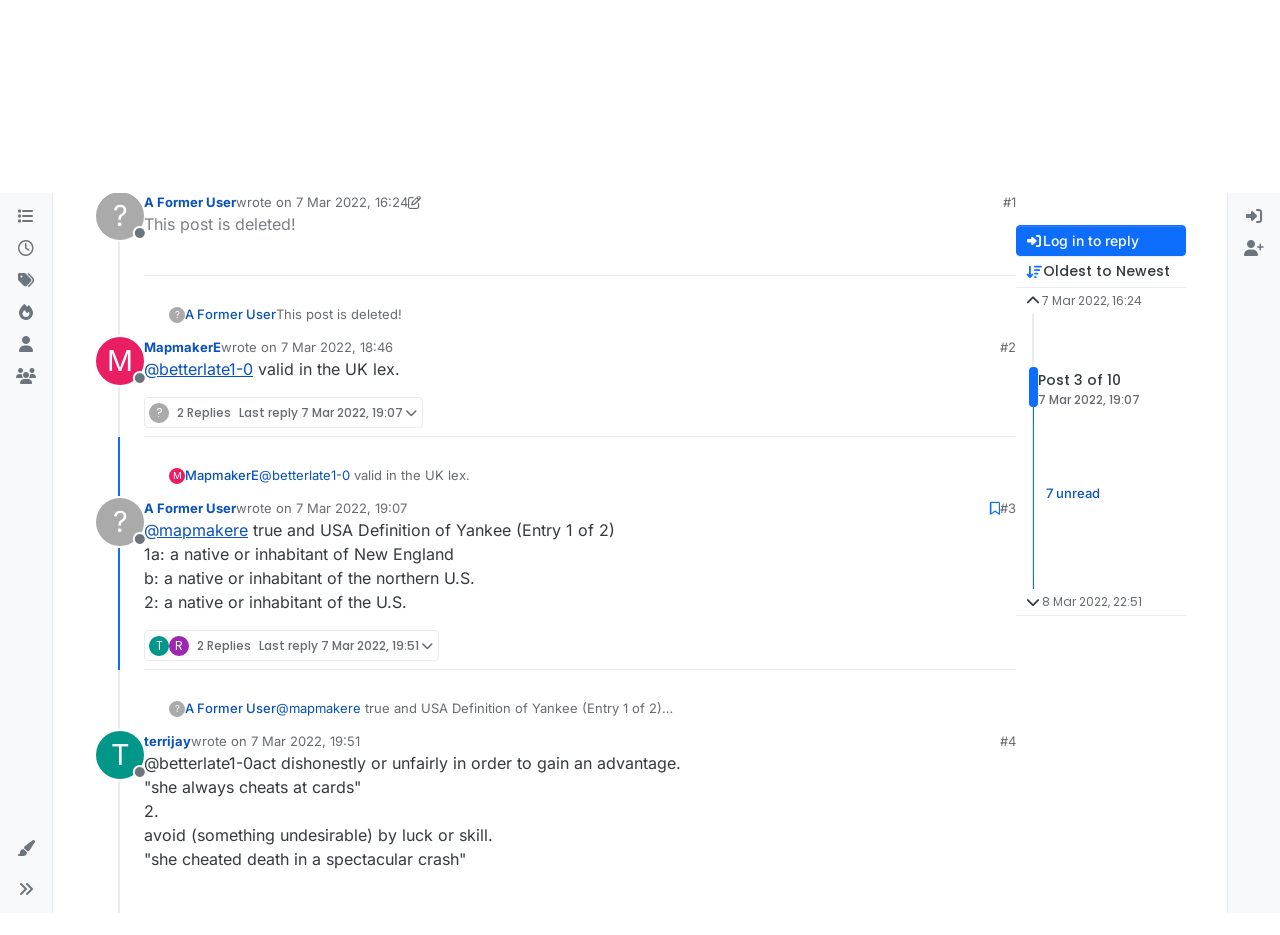

--- FILE ---
content_type: application/javascript; charset=UTF-8
request_url: https://forum.lexulous.com/assets/modules/fuzzysearch.37c83a736b3bcc89aa84.min.js
body_size: -1133
content:
(self.webpackChunknodebb=self.webpackChunknodebb||[]).push([[30363],{78571:((e,r,n)=>{var u;u=(function(){"use strict";function s(t,f){var _=f.length,a=t.length;if(a>_)return!1;if(a===_)return t===f;e:for(var c=0,o=0;c<a;c++){for(var h=t.charCodeAt(c);o<_;)if(f.charCodeAt(o++)===h)continue e;return!1}return!0}return s}).call(r,n,r,e),u!==void 0&&(e.exports=u)}),89713:((e,r,n)=>{e.exports=n(78571)})}]);
